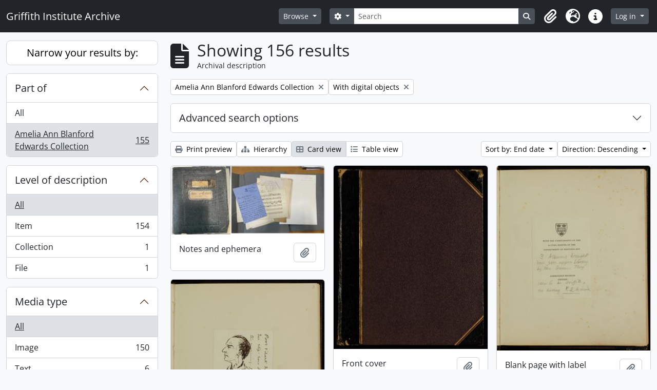

--- FILE ---
content_type: text/html; charset=utf-8
request_url: https://archive.griffith.ox.ac.uk/index.php/informationobject/browse?sf_culture=en&sort=endDate&view=card&sortDir=desc&collection=9808&topLod=0&onlyMedia=1
body_size: 12185
content:
<!DOCTYPE html>
<html lang="en"
      dir="ltr"
      media="screen">
  <head>
        <script nonce=aef3a12acf55e208ab136893267fd22a async src="https://www.googletagmanager.com/gtag/js?id="></script>
    <script nonce=aef3a12acf55e208ab136893267fd22a>
    window.dataLayer = window.dataLayer || [];
    function gtag(){dataLayer.push(arguments);}
    gtag('js', new Date());
        gtag('config', '');
    </script>
    <meta charset="utf-8">
    <meta name="viewport" content="width=device-width, initial-scale=1">
    <title>Information object browse - Griffith Institute Archive</title>
                      <link rel="shortcut icon" href="/favicon.ico">
    <script defer src="/dist/js/vendor.bundle.0f9010a8851c963bf1c1.js"></script><script defer src="/dist/js/arDominionB5Plugin.bundle.f35dfa6a8681aaac95aa.js"></script><link href="/dist/css/arDominionB5Plugin.bundle.a287608095b6ba1a60b5.css" rel="stylesheet">
      </head>
  <body class="d-flex flex-column min-vh-100 informationobject browse show-edit-tooltips">
        <div class="visually-hidden-focusable p-3 border-bottom">
  <a class="btn btn-sm btn-secondary" href="#main-column">
    Skip to main content  </a>
</div>




  <style nonce=aef3a12acf55e208ab136893267fd22a>
    #top-bar {
      background-color: #212529 !important;
    }
  </style>
<header id="top-bar" class="navbar navbar-expand-lg navbar-dark d-print-none" role="navigation" aria-label="Main navigation">
  <div class="container-fluid">
          <a class="navbar-brand d-flex flex-wrap flex-lg-nowrap align-items-center py-0 me-0" href="/index.php/" title="Home" rel="home">
                                                    <span class="text-wrap my-1 me-3">Griffith Institute Archive</span>
              </a>
        <button class="navbar-toggler atom-btn-secondary my-2 me-1 px-1" type="button" data-bs-toggle="collapse" data-bs-target="#navbar-content" aria-controls="navbar-content" aria-expanded="false">
      <i 
        class="fas fa-2x fa-fw fa-bars" 
        data-bs-toggle="tooltip"
        data-bs-placement="bottom"
        title="Toggle navigation"
        aria-hidden="true">
      </i>
      <span class="visually-hidden">Toggle navigation</span>
    </button>
    <div class="collapse navbar-collapse flex-wrap justify-content-end me-1" id="navbar-content">
      <div class="d-flex flex-wrap flex-lg-nowrap flex-grow-1">
        <div class="dropdown my-2 me-3">
  <button class="btn btn-sm atom-btn-secondary dropdown-toggle" type="button" id="browse-menu" data-bs-toggle="dropdown" aria-expanded="false">
    Browse  </button>
  <ul class="dropdown-menu mt-2" aria-labelledby="browse-menu">
    <li>
      <h6 class="dropdown-header">
        Browse      </h6>
    </li>
                  <li id="node_browseInformationObjects">
          <a class="dropdown-item" href="/index.php/informationobject/browse?sf_culture=en&amp;levels=223&amp;topLod=0&amp;limit=30&amp;sort=identifier" title="Collections">Collections</a>        </li>
                        <li id="node_browseActors">
          <a class="dropdown-item" href="/index.php/actor/browse" title="People and Organisations">People and Organisations</a>        </li>
                        <li id="node_browsePlaces">
          <a class="dropdown-item" href="/index.php/taxonomy/index/id/42" title="Places">Places</a>        </li>
                        <li id="node_browseSubjects">
          <a class="dropdown-item" href="/index.php/taxonomy/index/id/35" title="Subjects">Subjects</a>        </li>
                        <li id="node_browseDigitalObjects">
          <a class="dropdown-item" href="/index.php/informationobject/browse?view=card&amp;onlyMedia=1&amp;topLod=0" title="Digital objects">Digital objects</a>        </li>
            </ul>
</div>
        <form
  id="search-box"
  class="d-flex flex-grow-1 my-2"
  role="search"
  action="/index.php/informationobject/browse">
  <h2 class="visually-hidden">Search</h2>
  <input type="hidden" name="topLod" value="0">
  <input type="hidden" name="sort" value="relevance">
  <div class="input-group flex-nowrap">
    <button
      id="search-box-options"
      class="btn btn-sm atom-btn-secondary dropdown-toggle"
      type="button"
      data-bs-toggle="dropdown"
      data-bs-auto-close="outside"
      aria-expanded="false">
      <i class="fas fa-cog" aria-hidden="true"></i>
      <span class="visually-hidden">Search options</span>
    </button>
    <div class="dropdown-menu mt-2" aria-labelledby="search-box-options">
            <a class="dropdown-item" href="/index.php/informationobject/browse?showAdvanced=1&topLod=0">
        Advanced search      </a>
    </div>
    <input
      id="search-box-input"
      class="form-control form-control-sm dropdown-toggle"
      type="search"
      name="query"
      autocomplete="off"
      value=""
      placeholder="Search"
      data-url="/index.php/search/autocomplete"
      data-bs-toggle="dropdown"
      aria-label="Search"
      aria-expanded="false">
    <ul id="search-box-results" class="dropdown-menu mt-2" aria-labelledby="search-box-input"></ul>
    <button class="btn btn-sm atom-btn-secondary" type="submit">
      <i class="fas fa-search" aria-hidden="true"></i>
      <span class="visually-hidden">Search in browse page</span>
    </button>
  </div>
</form>
      </div>
      <div class="d-flex flex-nowrap flex-column flex-lg-row align-items-strech align-items-lg-center">
        <ul class="navbar-nav mx-lg-2">
                    <li class="nav-item dropdown d-flex flex-column">
  <a
    class="nav-link dropdown-toggle d-flex align-items-center p-0"
    href="#"
    id="clipboard-menu"
    role="button"
    data-bs-toggle="dropdown"
    aria-expanded="false"
    data-total-count-label="records added"
    data-alert-close="Close"
    data-load-alert-message="There was an error loading the clipboard content."
    data-export-alert-message="The clipboard is empty for this entity type."
    data-export-check-url="/index.php/clipboard/exportCheck"
    data-delete-alert-message="Note: clipboard items unclipped in this page will be removed from the clipboard when the page is refreshed. You can re-select them now, or reload the page to remove them completely. Using the sort or print preview buttons will also cause a page reload - so anything currently deselected will be lost!"
                data-show-accessions="0"
    >
    <i
      class="fas fa-2x fa-fw fa-paperclip px-0 px-lg-2 py-2"
      data-bs-toggle="tooltip"
      data-bs-placement="bottom"
      data-bs-custom-class="d-none d-lg-block"
      title="Clipboard"
      aria-hidden="true">
    </i>
    <span class="d-lg-none mx-1" aria-hidden="true">
      Clipboard    </span>
    <span class="visually-hidden">
      Clipboard    </span>
  </a>
  <ul class="dropdown-menu dropdown-menu-end mb-2" aria-labelledby="clipboard-menu">
    <li>
      <h6 class="dropdown-header">
        Clipboard      </h6>
    </li>
    <li class="text-muted text-nowrap px-3 pb-2">
      <span
        id="counts-block"
        data-information-object-label="Archival description count:&nbsp;"
        data-actor-object-label="Authority record count:&nbsp;"
        data-repository-object-label="Archival institution count:&nbsp;"
                >
      </span>
    </li>
                  <li id="node_clearClipboard">
          <a class="dropdown-item" href="/index.php/" title="Clear all selections">Clear all selections</a>        </li>
                        <li id="node_goToClipboard">
          <a class="dropdown-item" href="/index.php/clipboard/view" title="Go to clipboard">Go to clipboard</a>        </li>
                        <li id="node_loadClipboard">
          <a class="dropdown-item" href="/index.php/clipboard/load" title="Load clipboard">Load clipboard</a>        </li>
                        <li id="node_saveClipboard">
          <a class="dropdown-item" href="/index.php/clipboard/save" title="Save clipboard">Save clipboard</a>        </li>
            </ul>
</li>
                      <li class="nav-item dropdown d-flex flex-column">
  <a
    class="nav-link dropdown-toggle d-flex align-items-center p-0"
    href="#"
    id="language-menu"
    role="button"
    data-bs-toggle="dropdown"
    aria-expanded="false">
    <i
      class="fas fa-2x fa-fw fa-globe-europe px-0 px-lg-2 py-2"
      data-bs-toggle="tooltip"
      data-bs-placement="bottom"
      data-bs-custom-class="d-none d-lg-block"
      title="Language"
      aria-hidden="true">
    </i>
    <span class="d-lg-none mx-1" aria-hidden="true">
      Language    </span>
    <span class="visually-hidden">
      Language    </span>  
  </a>
  <ul class="dropdown-menu dropdown-menu-end mb-2" aria-labelledby="language-menu">
    <li>
      <h6 class="dropdown-header">
        Language      </h6>
    </li>
          <li>
        <a class="dropdown-item" href="/index.php/informationobject/browse?sf_culture=en&amp;sort=endDate&amp;view=card&amp;sortDir=desc&amp;collection=9808&amp;topLod=0&amp;onlyMedia=1" title="English">English</a>      </li>
          <li>
        <a class="dropdown-item" href="/index.php/informationobject/browse?sf_culture=fr&amp;sort=endDate&amp;view=card&amp;sortDir=desc&amp;collection=9808&amp;topLod=0&amp;onlyMedia=1" title="Français">Français</a>      </li>
          <li>
        <a class="dropdown-item" href="/index.php/informationobject/browse?sf_culture=es&amp;sort=endDate&amp;view=card&amp;sortDir=desc&amp;collection=9808&amp;topLod=0&amp;onlyMedia=1" title="Español">Español</a>      </li>
          <li>
        <a class="dropdown-item" href="/index.php/informationobject/browse?sf_culture=nl&amp;sort=endDate&amp;view=card&amp;sortDir=desc&amp;collection=9808&amp;topLod=0&amp;onlyMedia=1" title="Nederlands">Nederlands</a>      </li>
          <li>
        <a class="dropdown-item" href="/index.php/informationobject/browse?sf_culture=pt&amp;sort=endDate&amp;view=card&amp;sortDir=desc&amp;collection=9808&amp;topLod=0&amp;onlyMedia=1" title="Português">Português</a>      </li>
          <li>
        <a class="dropdown-item" href="/index.php/informationobject/browse?sf_culture=de&amp;sort=endDate&amp;view=card&amp;sortDir=desc&amp;collection=9808&amp;topLod=0&amp;onlyMedia=1" title="Deutsch">Deutsch</a>      </li>
          <li>
        <a class="dropdown-item" href="/index.php/informationobject/browse?sf_culture=cs&amp;sort=endDate&amp;view=card&amp;sortDir=desc&amp;collection=9808&amp;topLod=0&amp;onlyMedia=1" title="čeština">čeština</a>      </li>
          <li>
        <a class="dropdown-item" href="/index.php/informationobject/browse?sf_culture=ar&amp;sort=endDate&amp;view=card&amp;sortDir=desc&amp;collection=9808&amp;topLod=0&amp;onlyMedia=1" title="العربية">العربية</a>      </li>
          <li>
        <a class="dropdown-item" href="/index.php/informationobject/browse?sf_culture=it&amp;sort=endDate&amp;view=card&amp;sortDir=desc&amp;collection=9808&amp;topLod=0&amp;onlyMedia=1" title="Italiano">Italiano</a>      </li>
      </ul>
</li>
                    <li class="nav-item dropdown d-flex flex-column">
  <a
    class="nav-link dropdown-toggle d-flex align-items-center p-0"
    href="#"
    id="quick-links-menu"
    role="button"
    data-bs-toggle="dropdown"
    aria-expanded="false">
    <i
      class="fas fa-2x fa-fw fa-info-circle px-0 px-lg-2 py-2"
      data-bs-toggle="tooltip"
      data-bs-placement="bottom"
      data-bs-custom-class="d-none d-lg-block"
      title="Quick links"
      aria-hidden="true">
    </i>
    <span class="d-lg-none mx-1" aria-hidden="true">
      Quick links    </span> 
    <span class="visually-hidden">
      Quick links    </span>
  </a>
  <ul class="dropdown-menu dropdown-menu-end mb-2" aria-labelledby="quick-links-menu">
    <li>
      <h6 class="dropdown-header">
        Quick links      </h6>
    </li>
                  <li id="node_about">
          <a class="dropdown-item" href="/index.php/about" title="About">About</a>        </li>
                        <li id="node_home">
          <a class="dropdown-item" href="/index.php/" title="Home">Home</a>        </li>
                        <li id="node_help">
          <a class="dropdown-item" href="http://docs.accesstomemory.org/" title="Help">Help</a>        </li>
                                                      <li id="node_globalReplace">
          <a class="dropdown-item" href="/index.php/search/globalReplace" title="Global search/replace">Global search/replace</a>        </li>
                        <li id="node_privacy">
          <a class="dropdown-item" href="/index.php/privacy" title="Privacy Policy">Privacy Policy</a>        </li>
            </ul>
</li>
        </ul>
              <div class="dropdown my-2">
    <button class="btn btn-sm atom-btn-secondary dropdown-toggle" type="button" id="user-menu" data-bs-toggle="dropdown" data-bs-auto-close="outside" aria-expanded="false">
      Log in    </button>
    <div class="dropdown-menu dropdown-menu-lg-end mt-2" aria-labelledby="user-menu">
      <div>
        <h6 class="dropdown-header">
          Have an account?        </h6>
      </div>
      <form class="mx-3 my-2" action="/index.php/user/login" method="post">        <input type="hidden" name="_csrf_token" value="23f6e574068225de5f4b0829630a5fe8" id="csrf_token" /><input type="hidden" name="next" value="https://archive.griffith.ox.ac.uk/index.php/informationobject/browse?sf_culture=en&amp;sort=endDate&amp;view=card&amp;sortDir=desc&amp;collection=9808&amp;topLod=0&amp;onlyMedia=1" id="next" />        <div class="mb-3"><label class="form-label" for="email">Email<span aria-hidden="true" class="text-primary ms-1" title="This field is required."><strong>*</strong></span><span class="visually-hidden">This field is required.</span></label><input type="text" name="email" class="form-control-sm form-control" id="email" /></div>        <div class="mb-3"><label class="form-label" for="password">Password<span aria-hidden="true" class="text-primary ms-1" title="This field is required."><strong>*</strong></span><span class="visually-hidden">This field is required.</span></label><input type="password" name="password" class="form-control-sm form-control" autocomplete="off" id="password" /></div>        <button class="btn btn-sm atom-btn-secondary" type="submit">
          Log in        </button>
      </form>
    </div>
  </div>
      </div>
    </div>
  </div>
</header>

    
<div id="wrapper" class="container-xxl pt-3 flex-grow-1">
            <div class="row">
    <div id="sidebar" class="col-md-3">
      
    <h2 class="d-grid">
      <button
        class="btn btn-lg atom-btn-white collapsed text-wrap"
        type="button"
        data-bs-toggle="collapse"
        data-bs-target="#collapse-aggregations"
        aria-expanded="false"
        aria-controls="collapse-aggregations">
        Narrow your results by:      </button>
    </h2>

    <div class="collapse" id="collapse-aggregations">

      
        
      

<div class="accordion mb-3">
  <div class="accordion-item aggregation">
    <h2 class="accordion-header" id="heading-collection">
      <button
        class="accordion-button"
        type="button"
        data-bs-toggle="collapse"
        data-bs-target="#collapse-collection"
        aria-expanded="true"
        aria-controls="collapse-collection">
        Part of      </button>
    </h2>
    <div
      id="collapse-collection"
      class="accordion-collapse collapse show list-group list-group-flush"
      aria-labelledby="heading-collection">
      
              <a class="list-group-item list-group-item-action d-flex justify-content-between align-items-center" href="/index.php/informationobject/browse?sf_culture=en&amp;sort=endDate&amp;view=card&amp;sortDir=desc&amp;topLod=0&amp;onlyMedia=1" title="All">All</a>          
              
        <a class="list-group-item list-group-item-action d-flex justify-content-between align-items-center text-break active text-decoration-underline" href="/index.php/informationobject/browse?collection=9808&amp;sf_culture=en&amp;sort=endDate&amp;view=card&amp;sortDir=desc&amp;topLod=0&amp;onlyMedia=1" title="Amelia Ann Blanford Edwards Collection, 155 results155">Amelia Ann Blanford Edwards Collection<span class="visually-hidden">, 155 results</span><span aria-hidden="true" class="ms-3 text-nowrap">155</span></a>          </div>
  </div>
</div>

      
        
        
        
        
        
      

<div class="accordion mb-3">
  <div class="accordion-item aggregation">
    <h2 class="accordion-header" id="heading-levels">
      <button
        class="accordion-button collapsed"
        type="button"
        data-bs-toggle="collapse"
        data-bs-target="#collapse-levels"
        aria-expanded="false"
        aria-controls="collapse-levels">
        Level of description      </button>
    </h2>
    <div
      id="collapse-levels"
      class="accordion-collapse collapse list-group list-group-flush"
      aria-labelledby="heading-levels">
      
              <a class="list-group-item list-group-item-action d-flex justify-content-between align-items-center active text-decoration-underline" href="/index.php/informationobject/browse?sf_culture=en&amp;sort=endDate&amp;view=card&amp;sortDir=desc&amp;collection=9808&amp;topLod=0&amp;onlyMedia=1" title="All">All</a>          
              
        <a class="list-group-item list-group-item-action d-flex justify-content-between align-items-center text-break" href="/index.php/informationobject/browse?levels=227&amp;sf_culture=en&amp;sort=endDate&amp;view=card&amp;sortDir=desc&amp;collection=9808&amp;topLod=0&amp;onlyMedia=1" title="Item, 154 results154">Item<span class="visually-hidden">, 154 results</span><span aria-hidden="true" class="ms-3 text-nowrap">154</span></a>              
        <a class="list-group-item list-group-item-action d-flex justify-content-between align-items-center text-break" href="/index.php/informationobject/browse?levels=223&amp;sf_culture=en&amp;sort=endDate&amp;view=card&amp;sortDir=desc&amp;collection=9808&amp;topLod=0&amp;onlyMedia=1" title="Collection, 1 results1">Collection<span class="visually-hidden">, 1 results</span><span aria-hidden="true" class="ms-3 text-nowrap">1</span></a>              
        <a class="list-group-item list-group-item-action d-flex justify-content-between align-items-center text-break" href="/index.php/informationobject/browse?levels=226&amp;sf_culture=en&amp;sort=endDate&amp;view=card&amp;sortDir=desc&amp;collection=9808&amp;topLod=0&amp;onlyMedia=1" title="File, 1 results1">File<span class="visually-hidden">, 1 results</span><span aria-hidden="true" class="ms-3 text-nowrap">1</span></a>          </div>
  </div>
</div>

      

<div class="accordion mb-3">
  <div class="accordion-item aggregation">
    <h2 class="accordion-header" id="heading-mediatypes">
      <button
        class="accordion-button collapsed"
        type="button"
        data-bs-toggle="collapse"
        data-bs-target="#collapse-mediatypes"
        aria-expanded="false"
        aria-controls="collapse-mediatypes">
        Media type      </button>
    </h2>
    <div
      id="collapse-mediatypes"
      class="accordion-collapse collapse list-group list-group-flush"
      aria-labelledby="heading-mediatypes">
      
              <a class="list-group-item list-group-item-action d-flex justify-content-between align-items-center active text-decoration-underline" href="/index.php/informationobject/browse?sf_culture=en&amp;sort=endDate&amp;view=card&amp;sortDir=desc&amp;collection=9808&amp;topLod=0&amp;onlyMedia=1" title="All">All</a>          
              
        <a class="list-group-item list-group-item-action d-flex justify-content-between align-items-center text-break" href="/index.php/informationobject/browse?mediatypes=136&amp;sf_culture=en&amp;sort=endDate&amp;view=card&amp;sortDir=desc&amp;collection=9808&amp;topLod=0&amp;onlyMedia=1" title="Image, 150 results150">Image<span class="visually-hidden">, 150 results</span><span aria-hidden="true" class="ms-3 text-nowrap">150</span></a>              
        <a class="list-group-item list-group-item-action d-flex justify-content-between align-items-center text-break" href="/index.php/informationobject/browse?mediatypes=137&amp;sf_culture=en&amp;sort=endDate&amp;view=card&amp;sortDir=desc&amp;collection=9808&amp;topLod=0&amp;onlyMedia=1" title="Text, 6 results6">Text<span class="visually-hidden">, 6 results</span><span aria-hidden="true" class="ms-3 text-nowrap">6</span></a>          </div>
  </div>
</div>

    </div>

      </div>
    <div id="main-column" role="main" class="col-md-9">
        
  <div class="multiline-header d-flex align-items-center mb-3">
    <i class="fas fa-3x fa-file-alt me-3" aria-hidden="true"></i>
    <div class="d-flex flex-column">
      <h1 class="mb-0" aria-describedby="heading-label">
                  Showing 156 results              </h1>
      <span class="small" id="heading-label">
        Archival description      </span>
    </div>
  </div>
        <div class="d-flex flex-wrap gap-2">
    
        <a 
  href="/index.php/informationobject/browse?sf_culture=en&sort=endDate&view=card&sortDir=desc&topLod=0&onlyMedia=1"
  class="btn btn-sm atom-btn-white align-self-start mw-100 filter-tag d-flex">
  <span class="visually-hidden">
    Remove filter:  </span>
  <span class="text-truncate d-inline-block">
    Amelia Ann Blanford Edwards Collection  </span>
  <i aria-hidden="true" class="fas fa-times ms-2 align-self-center"></i>
</a>
                  <a 
  href="/index.php/informationobject/browse?sf_culture=en&sort=endDate&view=card&sortDir=desc&collection=9808&topLod=0"
  class="btn btn-sm atom-btn-white align-self-start mw-100 filter-tag d-flex">
  <span class="visually-hidden">
    Remove filter:  </span>
  <span class="text-truncate d-inline-block">
    With digital objects  </span>
  <i aria-hidden="true" class="fas fa-times ms-2 align-self-center"></i>
</a>
          </div>

      
  <div class="accordion mb-3 adv-search" role="search">
  <div class="accordion-item">
    <h2 class="accordion-header" id="heading-adv-search">
      <button class="accordion-button collapsed" type="button" data-bs-toggle="collapse" data-bs-target="#collapse-adv-search" aria-expanded="false" aria-controls="collapse-adv-search" data-cy="advanced-search-toggle">
        Advanced search options      </button>
    </h2>
    <div id="collapse-adv-search" class="accordion-collapse collapse" aria-labelledby="heading-adv-search">
      <div class="accordion-body">
        <form name="advanced-search-form" method="get" action="/index.php/informationobject/browse">
                      <input type="hidden" name="sort" value="endDate"/>
                      <input type="hidden" name="view" value="card"/>
          
          <h5>Find results with:</h5>

          <div class="criteria mb-4">

            
              
            
            
            <div class="criterion row align-items-center">

              <div class="col-xl-auto mb-3 adv-search-boolean">
                <select class="form-select" name="so0">
                  <option value="and">and</option>
                  <option value="or">or</option>
                  <option value="not">not</option>
                </select>
              </div>

              <div class="col-xl-auto flex-grow-1 mb-3">
                <input class="form-control" type="text" aria-label="Search" placeholder="Search" name="sq0">
              </div>

              <div class="col-xl-auto mb-3 text-center">
                <span class="form-text">in</span>
              </div>

              <div class="col-xl-auto mb-3">
                <select class="form-select" name="sf0">
                                      <option value="">
                      Any field                    </option>
                                      <option value="title">
                      Title                    </option>
                                      <option value="archivalHistory">
                      Archival history                    </option>
                                      <option value="scopeAndContent">
                      Scope and content                    </option>
                                      <option value="extentAndMedium">
                      Extent and medium                    </option>
                                      <option value="subject">
                      Subject access points                    </option>
                                      <option value="name">
                      Name access points                    </option>
                                      <option value="place">
                      Place access points                    </option>
                                      <option value="genre">
                      Genre access points                    </option>
                                      <option value="identifier">
                      Identifier                    </option>
                                      <option value="referenceCode">
                      Reference code                    </option>
                                      <option value="digitalObjectTranscript">
                      Digital object text                    </option>
                                      <option value="creator">
                      Creator                    </option>
                                      <option value="findingAidTranscript">
                      Finding aid text                    </option>
                                      <option value="allExceptFindingAidTranscript">
                      Any field except finding aid text                    </option>
                                  </select>
              </div>

              <div class="col-xl-auto mb-3">
                <a href="#" class="d-none d-xl-block delete-criterion" aria-label="Delete criterion">
                  <i aria-hidden="true" class="fas fa-times text-muted"></i>
                </a>
                <a href="#" class="d-xl-none delete-criterion btn btn-outline-danger w-100 mb-3">
                  Delete criterion                </a>
              </div>

            </div>

            <div class="add-new-criteria mb-3">
              <a id="add-criterion-dropdown-menu" class="btn atom-btn-white dropdown-toggle" href="#" role="button" data-bs-toggle="dropdown" aria-expanded="false">Add new criteria</a>
              <ul class="dropdown-menu mt-2" aria-labelledby="add-criterion-dropdown-menu">
                <li><a class="dropdown-item" href="#" id="add-criterion-and">And</a></li>
                <li><a class="dropdown-item" href="#" id="add-criterion-or">Or</a></li>
                <li><a class="dropdown-item" href="#" id="add-criterion-not">Not</a></li>
              </ul>
            </div>

          </div>

          <h5>Limit results to:</h5>

          <div class="criteria mb-4">

            
            <div class="mb-3"><label class="form-label" for="collection">Top-level description</label><select name="collection" class="form-autocomplete form-control" id="collection">
<option value="/index.php/amelia-a-b-edwards-collection">Amelia Ann Blanford Edwards Collection</option>
</select><input class="list" type="hidden" value="/index.php/informationobject/autocomplete?parent=1&filterDrafts=1"></div>
          </div>

          <h5>Filter results by:</h5>

          <div class="criteria mb-4">

            <div class="row">

              
              <div class="col-md-4">
                <div class="mb-3"><label class="form-label" for="levels">Level of description</label><select name="levels" class="form-select" id="levels">
<option value="" selected="selected"></option>
<option value="223">Collection</option>
<option value="226">File</option>
<option value="139520">File</option>
<option value="221">Fonds</option>
<option value="227">Item</option>
<option value="138539">item</option>
<option value="138734">item</option>
<option value="139204">item</option>
<option value="139504">Item</option>
<option value="16703">Object</option>
<option value="285">Part</option>
<option value="224">Series</option>
<option value="139594">Series</option>
<option value="222">Subfonds</option>
<option value="225">Subseries</option>
</select></div>              </div>
              

              <div class="col-md-4">
                <div class="mb-3"><label class="form-label" for="onlyMedia">Digital object available</label><select name="onlyMedia" class="form-select" id="onlyMedia">
<option value=""></option>
<option value="1" selected="selected">Yes</option>
<option value="0">No</option>
</select></div>              </div>

                              <div class="col-md-4">
                  <div class="mb-3"><label class="form-label" for="findingAidStatus">Finding aid</label><select name="findingAidStatus" class="form-select" id="findingAidStatus">
<option value="" selected="selected"></option>
<option value="yes">Yes</option>
<option value="no">No</option>
<option value="generated">Generated</option>
<option value="uploaded">Uploaded</option>
</select></div>                </div>
              
            </div>

            <div class="row">

                              <div class="col-md-6">
                  <div class="mb-3"><label class="form-label" for="copyrightStatus">Copyright status</label><select name="copyrightStatus" class="form-select" id="copyrightStatus">
<option value="" selected="selected"></option>
<option value="337">Public domain</option>
<option value="336">Under copyright</option>
<option value="338">Unknown</option>
</select></div>                </div>
              
                              <div class="col-md-6">
                  <div class="mb-3"><label class="form-label" for="materialType">General material designation</label><select name="materialType" class="form-select" id="materialType">
<option value="" selected="selected"></option>
<option value="261">Architectural drawing</option>
<option value="262">Cartographic material</option>
<option value="263">Graphic material</option>
<option value="264">Moving images</option>
<option value="265">Multiple media</option>
<option value="266">Object</option>
<option value="267">Philatelic record</option>
<option value="268">Sound recording</option>
<option value="269">Technical drawing</option>
<option value="270">Textual record</option>
</select></div>                </div>
              
              <fieldset class="col-12">
                <legend class="visually-hidden">Top-level description filter</legend>
                <div class="d-grid d-sm-block">
                  <div class="form-check d-inline-block me-2">
                    <input class="form-check-input" type="radio" name="topLod" id="adv-search-top-lod-1" value="1" >
                    <label class="form-check-label" for="adv-search-top-lod-1">Top-level descriptions</label>
                  </div>
                  <div class="form-check d-inline-block">
                    <input class="form-check-input" type="radio" name="topLod" id="adv-search-top-lod-0" value="0" checked>
                    <label class="form-check-label" for="adv-search-top-lod-0">All descriptions</label>
                  </div>
                </div>
              </fieldset>

            </div>

          </div>

          <h5>Filter by date range:</h5>

          <div class="criteria row mb-2">

            <div class="col-md-4 start-date">
              <div class="mb-3"><label class="form-label" for="startDate">Start</label><input placeholder="YYYY-MM-DD" max="9999-12-31" type="date" name="startDate" class="form-control" id="startDate" /></div>            </div>

            <div class="col-md-4 end-date">
              <div class="mb-3"><label class="form-label" for="endDate">End</label><input placeholder="YYYY-MM-DD" max="9999-12-31" type="date" name="endDate" class="form-control" id="endDate" /></div>            </div>

            <fieldset class="col-md-4 date-type">
              <legend class="fs-6">
                <span>Results</span>
                <button
                  type="button"
                  class="btn btn-link mb-1"
                  data-bs-toggle="tooltip"
                  data-bs-placement="auto"
                  title='Use these options to specify how the date range returns results. "Exact" means that the start and end dates of descriptions returned must fall entirely within the date range entered. "Overlapping" means that any description whose start or end dates touch or overlap the target date range will be returned.'>
                  <i aria-hidden="true" class="fas fa-question-circle text-muted"></i>
                </button>
              </legend>
              <div class="d-grid d-sm-block">
                <div class="form-check d-inline-block me-2">
                  <input class="form-check-input" type="radio" name="rangeType" id="adv-search-date-range-inclusive" value="inclusive" checked>
                  <label class="form-check-label" for="adv-search-date-range-inclusive">Overlapping</label>
                </div>
                <div class="form-check d-inline-block">
                  <input class="form-check-input" type="radio" name="rangeType" id="adv-search-date-range-exact" value="exact" >
                  <label class="form-check-label" for="adv-search-date-range-exact">Exact</label>
                </div>
              </div>
            </fieldset>

          </div>

          <ul class="actions mb-1 nav gap-2 justify-content-center">
            <li><input type="button" class="btn atom-btn-outline-light reset" value="Reset"></li>
            <li><input type="submit" class="btn atom-btn-outline-light" value="Search"></li>
          </ul>

        </form>
      </div>
    </div>
  </div>
</div>

  
    <div class="d-flex flex-wrap gap-2 mb-3">
      <a
  class="btn btn-sm atom-btn-white"
  href="/index.php/informationobject/browse?sf_culture=en&sort=endDate&view=card&sortDir=desc&collection=9808&topLod=0&onlyMedia=1&media=print">
  <i class="fas fa-print me-1" aria-hidden="true"></i>
  Print preview</a>

              <a
          class="btn btn-sm atom-btn-white"
          href="/index.php/browse/hierarchy">
          <i class="fas fa-sitemap me-1" aria-hidden="true"></i>
          Hierarchy        </a>
      
      
      <div class="btn-group btn-group-sm" role="group" aria-label="View options">
  <a
    class="btn atom-btn-white text-wrap active"
    aria-current="page"    href="/index.php/informationobject/browse?view=card&sf_culture=en&sort=endDate&sortDir=desc&collection=9808&topLod=0&onlyMedia=1">
    <i class="fas fa-th-large me-1" aria-hidden="true"></i>
    Card view  </a>
  <a
    class="btn atom-btn-white text-wrap"
        href="/index.php/informationobject/browse?view=table&sf_culture=en&sort=endDate&sortDir=desc&collection=9808&topLod=0&onlyMedia=1">
    <i class="fas fa-list me-1" aria-hidden="true"></i>
    Table view  </a>
</div>

      <div class="d-flex flex-wrap gap-2 ms-auto">
        
<div class="dropdown d-inline-block">
  <button class="btn btn-sm atom-btn-white dropdown-toggle text-wrap" type="button" id="sort-button" data-bs-toggle="dropdown" aria-expanded="false">
    Sort by: End date  </button>
  <ul class="dropdown-menu dropdown-menu-end mt-2" aria-labelledby="sort-button">
          <li>
        <a
          href="/index.php/informationobject/browse?sort=lastUpdated&sf_culture=en&view=card&sortDir=desc&collection=9808&topLod=0&onlyMedia=1"
          class="dropdown-item">
          Date modified        </a>
      </li>
          <li>
        <a
          href="/index.php/informationobject/browse?sort=alphabetic&sf_culture=en&view=card&sortDir=desc&collection=9808&topLod=0&onlyMedia=1"
          class="dropdown-item">
          Title        </a>
      </li>
          <li>
        <a
          href="/index.php/informationobject/browse?sort=relevance&sf_culture=en&view=card&sortDir=desc&collection=9808&topLod=0&onlyMedia=1"
          class="dropdown-item">
          Relevance        </a>
      </li>
          <li>
        <a
          href="/index.php/informationobject/browse?sort=identifier&sf_culture=en&view=card&sortDir=desc&collection=9808&topLod=0&onlyMedia=1"
          class="dropdown-item">
          Identifier        </a>
      </li>
          <li>
        <a
          href="/index.php/informationobject/browse?sort=referenceCode&sf_culture=en&view=card&sortDir=desc&collection=9808&topLod=0&onlyMedia=1"
          class="dropdown-item">
          Reference code        </a>
      </li>
          <li>
        <a
          href="/index.php/informationobject/browse?sort=startDate&sf_culture=en&view=card&sortDir=desc&collection=9808&topLod=0&onlyMedia=1"
          class="dropdown-item">
          Start date        </a>
      </li>
          <li>
        <a
          href="/index.php/informationobject/browse?sort=endDate&sf_culture=en&view=card&sortDir=desc&collection=9808&topLod=0&onlyMedia=1"
          class="dropdown-item active">
          End date        </a>
      </li>
      </ul>
</div>


<div class="dropdown d-inline-block">
  <button class="btn btn-sm atom-btn-white dropdown-toggle text-wrap" type="button" id="sortDir-button" data-bs-toggle="dropdown" aria-expanded="false">
    Direction: Descending  </button>
  <ul class="dropdown-menu dropdown-menu-end mt-2" aria-labelledby="sortDir-button">
          <li>
        <a
          href="/index.php/informationobject/browse?sortDir=asc&sf_culture=en&sort=endDate&view=card&collection=9808&topLod=0&onlyMedia=1"
          class="dropdown-item">
          Ascending        </a>
      </li>
          <li>
        <a
          href="/index.php/informationobject/browse?sortDir=desc&sf_culture=en&sort=endDate&view=card&collection=9808&topLod=0&onlyMedia=1"
          class="dropdown-item active">
          Descending        </a>
      </li>
      </ul>
</div>
      </div>
    </div>

          
      <div class="row g-3 mb-3 masonry">

    
  <div class="col-sm-6 col-lg-4 masonry-item">
    <div class="card">
                      <a href="/index.php/edwards-1">
          <img alt="Notes and ephemera" class="card-img-top" src="/uploads/r/null/e/e/c/eec1f009494c515985636e3601a717a538eb9957c5a6b0a357efba06a3e77b46/Edwards_i_new_142.jpg" />        </a>
      
      <div class="card-body">
        <div class="card-text d-flex align-items-start gap-2">
          <span>Notes and ephemera</span>
          <button
  class="btn atom-btn-white ms-auto active-primary clipboard d-print-none"
  data-clipboard-slug="edwards-1"
  data-clipboard-type="informationObject"
  data-tooltip="true"  data-title="Add to clipboard"
  data-alt-title="Remove from clipboard">
  <i class="fas fa-lg fa-paperclip" aria-hidden="true"></i>
  <span class="visually-hidden">
    Add to clipboard  </span>
</button>
        </div>
      </div>
    </div>
  </div>
    
  <div class="col-sm-6 col-lg-4 masonry-item">
    <div class="card">
                      <a href="/index.php/edwards-2-3-front-cover">
          <img alt="Front cover" class="card-img-top" src="/uploads/r/null/3/4/8/3487107931c42a98e29d2577de41d5c204f4ab8319ff24cf0d26548d2582ec1b/Edwards_ii_3_front_cover_300ppi_142.jpg" />        </a>
      
      <div class="card-body">
        <div class="card-text d-flex align-items-start gap-2">
          <span>Front cover</span>
          <button
  class="btn atom-btn-white ms-auto active-primary clipboard d-print-none"
  data-clipboard-slug="edwards-2-3-front-cover"
  data-clipboard-type="informationObject"
  data-tooltip="true"  data-title="Add to clipboard"
  data-alt-title="Remove from clipboard">
  <i class="fas fa-lg fa-paperclip" aria-hidden="true"></i>
  <span class="visually-hidden">
    Add to clipboard  </span>
</button>
        </div>
      </div>
    </div>
  </div>
    
  <div class="col-sm-6 col-lg-4 masonry-item">
    <div class="card">
                      <a href="/index.php/edwards-2-3-1">
          <img alt="Blank page with label" class="card-img-top" src="/uploads/r/null/a/e/b/aeb391e107b5390acf16a6787d94fce22a9d7ff2b6d7d1cc7fbbfc8e306e7fcf/Edwards_ii_3_01_300ppi_142.jpg" />        </a>
      
      <div class="card-body">
        <div class="card-text d-flex align-items-start gap-2">
          <span>Blank page with label</span>
          <button
  class="btn atom-btn-white ms-auto active-primary clipboard d-print-none"
  data-clipboard-slug="edwards-2-3-1"
  data-clipboard-type="informationObject"
  data-tooltip="true"  data-title="Add to clipboard"
  data-alt-title="Remove from clipboard">
  <i class="fas fa-lg fa-paperclip" aria-hidden="true"></i>
  <span class="visually-hidden">
    Add to clipboard  </span>
</button>
        </div>
      </div>
    </div>
  </div>
    
  <div class="col-sm-6 col-lg-4 masonry-item">
    <div class="card">
                      <a href="/index.php/edwards-2-3-3">
          <img alt="Unidentified head" class="card-img-top" src="/uploads/r/null/4/8/d/48dc1890b5bc2d11ddd3b3246c05a6a5cca924010b879da1d856c42ef664d4d0/Edwards_ii_3_03_300ppi_142.jpg" />        </a>
      
      <div class="card-body">
        <div class="card-text d-flex align-items-start gap-2">
          <span>Unidentified head</span>
          <button
  class="btn atom-btn-white ms-auto active-primary clipboard d-print-none"
  data-clipboard-slug="edwards-2-3-3"
  data-clipboard-type="informationObject"
  data-tooltip="true"  data-title="Add to clipboard"
  data-alt-title="Remove from clipboard">
  <i class="fas fa-lg fa-paperclip" aria-hidden="true"></i>
  <span class="visually-hidden">
    Add to clipboard  </span>
</button>
        </div>
      </div>
    </div>
  </div>
    
  <div class="col-sm-6 col-lg-4 masonry-item">
    <div class="card">
                      <a href="/index.php/edwards-2-3-15">
          <img alt="Sitting scribe" class="card-img-top" src="/uploads/r/null/b/9/1/b918a1774c6670a6bd013568bf76db702d46ccad7e28baa1ae98ae3fb6123ad2/Edwards_ii_3_15_300ppi_142.jpg" />        </a>
      
      <div class="card-body">
        <div class="card-text d-flex align-items-start gap-2">
          <span>Sitting scribe</span>
          <button
  class="btn atom-btn-white ms-auto active-primary clipboard d-print-none"
  data-clipboard-slug="edwards-2-3-15"
  data-clipboard-type="informationObject"
  data-tooltip="true"  data-title="Add to clipboard"
  data-alt-title="Remove from clipboard">
  <i class="fas fa-lg fa-paperclip" aria-hidden="true"></i>
  <span class="visually-hidden">
    Add to clipboard  </span>
</button>
        </div>
      </div>
    </div>
  </div>
    
  <div class="col-sm-6 col-lg-4 masonry-item">
    <div class="card">
                      <a href="/index.php/edwards-2-3-33">
          <img alt="Dying Aegena warrior; 'owl vase' from Troy; Greek head" class="card-img-top" src="/uploads/r/null/6/d/a/6dab0a3719fdddc52f9d4ac788b00aaee631e7d694b58ce2eaffa1b866a2b75f/Edwards_ii_3_33_300ppi_142.jpg" />        </a>
      
      <div class="card-body">
        <div class="card-text d-flex align-items-start gap-2">
          <span>Dying Aegena warrior; 'owl vase' from Troy; Greek head</span>
          <button
  class="btn atom-btn-white ms-auto active-primary clipboard d-print-none"
  data-clipboard-slug="edwards-2-3-33"
  data-clipboard-type="informationObject"
  data-tooltip="true"  data-title="Add to clipboard"
  data-alt-title="Remove from clipboard">
  <i class="fas fa-lg fa-paperclip" aria-hidden="true"></i>
  <span class="visually-hidden">
    Add to clipboard  </span>
</button>
        </div>
      </div>
    </div>
  </div>
    
  <div class="col-sm-6 col-lg-4 masonry-item">
    <div class="card">
                      <a href="/index.php/edwards-2-3-39">
          <img alt="Marabout tombs next to the Nile" class="card-img-top" src="/uploads/r/null/5/1/5/515ec7a5544f2a1ee132181ba1d122e719d6c85e02c55677acd59c4bfab0ea2c/Edwards_ii_3_39_300ppi_142.jpg" />        </a>
      
      <div class="card-body">
        <div class="card-text d-flex align-items-start gap-2">
          <span>Marabout tombs next to the Nile</span>
          <button
  class="btn atom-btn-white ms-auto active-primary clipboard d-print-none"
  data-clipboard-slug="edwards-2-3-39"
  data-clipboard-type="informationObject"
  data-tooltip="true"  data-title="Add to clipboard"
  data-alt-title="Remove from clipboard">
  <i class="fas fa-lg fa-paperclip" aria-hidden="true"></i>
  <span class="visually-hidden">
    Add to clipboard  </span>
</button>
        </div>
      </div>
    </div>
  </div>
    
  <div class="col-sm-6 col-lg-4 masonry-item">
    <div class="card">
                      <a href="/index.php/edwards-2-3-42">
          <img alt="The Poet who dedicated his verses to me" class="card-img-top" src="/uploads/r/null/a/e/0/ae0f3a67e519c2604aee751d12184d7b7fa8831c87d3903d842b85d2cc7aca83/Edwards_ii_3_42_300ppi_142.jpg" />        </a>
      
      <div class="card-body">
        <div class="card-text d-flex align-items-start gap-2">
          <span>The Poet who dedicated his verses to me</span>
          <button
  class="btn atom-btn-white ms-auto active-primary clipboard d-print-none"
  data-clipboard-slug="edwards-2-3-42"
  data-clipboard-type="informationObject"
  data-tooltip="true"  data-title="Add to clipboard"
  data-alt-title="Remove from clipboard">
  <i class="fas fa-lg fa-paperclip" aria-hidden="true"></i>
  <span class="visually-hidden">
    Add to clipboard  </span>
</button>
        </div>
      </div>
    </div>
  </div>
    
  <div class="col-sm-6 col-lg-4 masonry-item">
    <div class="card">
                      <a href="/index.php/edwards-2-3-11">
          <img alt="Mr Smith ascending the Kobel-alp" class="card-img-top" src="/uploads/r/null/6/8/8/6882218ca2cdc1a5abe79c8aa17a84b9854599dc83496c55e6282402ecab8416/Edwards_ii_3_11_300ppi_142.jpg" />        </a>
      
      <div class="card-body">
        <div class="card-text d-flex align-items-start gap-2">
          <span>Mr Smith ascending the Kobel-alp</span>
          <button
  class="btn atom-btn-white ms-auto active-primary clipboard d-print-none"
  data-clipboard-slug="edwards-2-3-11"
  data-clipboard-type="informationObject"
  data-tooltip="true"  data-title="Add to clipboard"
  data-alt-title="Remove from clipboard">
  <i class="fas fa-lg fa-paperclip" aria-hidden="true"></i>
  <span class="visually-hidden">
    Add to clipboard  </span>
</button>
        </div>
      </div>
    </div>
  </div>
    
  <div class="col-sm-6 col-lg-4 masonry-item">
    <div class="card">
                      <a href="/index.php/edwards-2-3-14">
          <img alt="Poem 'To his mummy (who is older than he)'" class="card-img-top" src="/uploads/r/null/d/e/f/def3e9d69dbb42aee838c6c59a17b0456b12d34bbf3a7e446bdacb6dc336c771/Edwards_MSS_2_142.jpg" />        </a>
      
      <div class="card-body">
        <div class="card-text d-flex align-items-start gap-2">
          <span>Poem 'To his mummy (who is older than he)'</span>
          <button
  class="btn atom-btn-white ms-auto active-primary clipboard d-print-none"
  data-clipboard-slug="edwards-2-3-14"
  data-clipboard-type="informationObject"
  data-tooltip="true"  data-title="Add to clipboard"
  data-alt-title="Remove from clipboard">
  <i class="fas fa-lg fa-paperclip" aria-hidden="true"></i>
  <span class="visually-hidden">
    Add to clipboard  </span>
</button>
        </div>
      </div>
    </div>
  </div>
    
  <div class="col-sm-6 col-lg-4 masonry-item">
    <div class="card">
                      <a href="/index.php/edwards-2-3-18">
          <img alt="My last love" class="card-img-top" src="/uploads/r/null/5/7/3/5738b57c930b6dd584b53008b7bf5ea7d77ce26223dcf67e5083da1a1874fe5e/Edwards_ii_3_18_300ppi_142.jpg" />        </a>
      
      <div class="card-body">
        <div class="card-text d-flex align-items-start gap-2">
          <span>My last love</span>
          <button
  class="btn atom-btn-white ms-auto active-primary clipboard d-print-none"
  data-clipboard-slug="edwards-2-3-18"
  data-clipboard-type="informationObject"
  data-tooltip="true"  data-title="Add to clipboard"
  data-alt-title="Remove from clipboard">
  <i class="fas fa-lg fa-paperclip" aria-hidden="true"></i>
  <span class="visually-hidden">
    Add to clipboard  </span>
</button>
        </div>
      </div>
    </div>
  </div>
    
  <div class="col-sm-6 col-lg-4 masonry-item">
    <div class="card">
                      <a href="/index.php/edwards-2-3-40">
          <img alt="Castle Dinas Bran, North Wales" class="card-img-top" src="/uploads/r/null/b/5/e/b5e200015f1ac31072ccda5d01bdc87b8805cd9a051c67289a1fbe0541c3ad59/Edwards_ii_3_40_300ppi_142.jpg" />        </a>
      
      <div class="card-body">
        <div class="card-text d-flex align-items-start gap-2">
          <span>Castle Dinas Bran, North Wales</span>
          <button
  class="btn atom-btn-white ms-auto active-primary clipboard d-print-none"
  data-clipboard-slug="edwards-2-3-40"
  data-clipboard-type="informationObject"
  data-tooltip="true"  data-title="Add to clipboard"
  data-alt-title="Remove from clipboard">
  <i class="fas fa-lg fa-paperclip" aria-hidden="true"></i>
  <span class="visually-hidden">
    Add to clipboard  </span>
</button>
        </div>
      </div>
    </div>
  </div>
    
  <div class="col-sm-6 col-lg-4 masonry-item">
    <div class="card">
                      <a href="/index.php/amelia-a-b-edwards-collection">
          <img alt="Amelia Ann Blanford Edwards Collection" class="card-img-top" src="/uploads/r/null/e/a/e/eae4aa7a155a25d0bbe8199b2c3b2a10226b6dfb72469ded07faa0fdd83b7121/Edwards_GI_101_108_142.jpg" />        </a>
      
      <div class="card-body">
        <div class="card-text d-flex align-items-start gap-2">
          <span>Amelia Ann Blanford Edwards Collection</span>
          <button
  class="btn atom-btn-white ms-auto active-primary clipboard d-print-none"
  data-clipboard-slug="amelia-a-b-edwards-collection"
  data-clipboard-type="informationObject"
  data-tooltip="true"  data-title="Add to clipboard"
  data-alt-title="Remove from clipboard">
  <i class="fas fa-lg fa-paperclip" aria-hidden="true"></i>
  <span class="visually-hidden">
    Add to clipboard  </span>
</button>
        </div>
      </div>
    </div>
  </div>
    
  <div class="col-sm-6 col-lg-4 masonry-item">
    <div class="card">
                      <a href="/index.php/edwards-2-3-front-end-paper">
          <img alt="Front endpaper" class="card-img-top" src="/uploads/r/null/8/8/b/88b8b1fdbd470a3548f7975fe0f92c9c7c6f0940ca2d102bcbfae7641392ea48/Edwards_ii_3_front_end_paper_300ppi_142.jpg" />        </a>
      
      <div class="card-body">
        <div class="card-text d-flex align-items-start gap-2">
          <span>Front endpaper</span>
          <button
  class="btn atom-btn-white ms-auto active-primary clipboard d-print-none"
  data-clipboard-slug="edwards-2-3-front-end-paper"
  data-clipboard-type="informationObject"
  data-tooltip="true"  data-title="Add to clipboard"
  data-alt-title="Remove from clipboard">
  <i class="fas fa-lg fa-paperclip" aria-hidden="true"></i>
  <span class="visually-hidden">
    Add to clipboard  </span>
</button>
        </div>
      </div>
    </div>
  </div>
    
  <div class="col-sm-6 col-lg-4 masonry-item">
    <div class="card">
                      <a href="/index.php/edwards-2-3-4">
          <img alt="Camel and male figure" class="card-img-top" src="/uploads/r/null/6/e/b/6eb3afd5a5ffab1210b101727e459640b219e467a464858943d6203370936c8b/Edwards_ii_3_04_300ppi_142.jpg" />        </a>
      
      <div class="card-body">
        <div class="card-text d-flex align-items-start gap-2">
          <span>Camel and male figure</span>
          <button
  class="btn atom-btn-white ms-auto active-primary clipboard d-print-none"
  data-clipboard-slug="edwards-2-3-4"
  data-clipboard-type="informationObject"
  data-tooltip="true"  data-title="Add to clipboard"
  data-alt-title="Remove from clipboard">
  <i class="fas fa-lg fa-paperclip" aria-hidden="true"></i>
  <span class="visually-hidden">
    Add to clipboard  </span>
</button>
        </div>
      </div>
    </div>
  </div>
    
  <div class="col-sm-6 col-lg-4 masonry-item">
    <div class="card">
                      <a href="/index.php/edwards-2-3-16">
          <img alt="Portrait of man" class="card-img-top" src="/uploads/r/null/a/3/7/a37dbee25544234dd1afd66e3d2a1d02d39a4b7202f9d322263e905da99a5ab0/Edwards_ii_3_16_300ppi_142.jpg" />        </a>
      
      <div class="card-body">
        <div class="card-text d-flex align-items-start gap-2">
          <span>Portrait of man</span>
          <button
  class="btn atom-btn-white ms-auto active-primary clipboard d-print-none"
  data-clipboard-slug="edwards-2-3-16"
  data-clipboard-type="informationObject"
  data-tooltip="true"  data-title="Add to clipboard"
  data-alt-title="Remove from clipboard">
  <i class="fas fa-lg fa-paperclip" aria-hidden="true"></i>
  <span class="visually-hidden">
    Add to clipboard  </span>
</button>
        </div>
      </div>
    </div>
  </div>
    
  <div class="col-sm-6 col-lg-4 masonry-item">
    <div class="card">
                      <a href="/index.php/edwards-2-3-19">
          <img alt="The only Man I ever really loved." class="card-img-top" src="/uploads/r/null/1/b/4/1b4cd3d2d7eab1ffacd0da53b83609543d75c545c6d474f5e33f7ea88deb6216/Edwards_ii_3_19_300ppi_142.jpg" />        </a>
      
      <div class="card-body">
        <div class="card-text d-flex align-items-start gap-2">
          <span>The only Man I ever really loved.</span>
          <button
  class="btn atom-btn-white ms-auto active-primary clipboard d-print-none"
  data-clipboard-slug="edwards-2-3-19"
  data-clipboard-type="informationObject"
  data-tooltip="true"  data-title="Add to clipboard"
  data-alt-title="Remove from clipboard">
  <i class="fas fa-lg fa-paperclip" aria-hidden="true"></i>
  <span class="visually-hidden">
    Add to clipboard  </span>
</button>
        </div>
      </div>
    </div>
  </div>
    
  <div class="col-sm-6 col-lg-4 masonry-item">
    <div class="card">
                      <a href="/index.php/edwards-2-3-20">
          <img alt="Drawing of woman" class="card-img-top" src="/uploads/r/null/d/6/7/d67526b63babad5fe361f2ffbc37257139b4b08a7567442d0c1a144a3b6f3272/Edwards_ii_3_20_300ppi_142.jpg" />        </a>
      
      <div class="card-body">
        <div class="card-text d-flex align-items-start gap-2">
          <span>Drawing of woman</span>
          <button
  class="btn atom-btn-white ms-auto active-primary clipboard d-print-none"
  data-clipboard-slug="edwards-2-3-20"
  data-clipboard-type="informationObject"
  data-tooltip="true"  data-title="Add to clipboard"
  data-alt-title="Remove from clipboard">
  <i class="fas fa-lg fa-paperclip" aria-hidden="true"></i>
  <span class="visually-hidden">
    Add to clipboard  </span>
</button>
        </div>
      </div>
    </div>
  </div>
    
  <div class="col-sm-6 col-lg-4 masonry-item">
    <div class="card">
                      <a href="/index.php/edwards-2-3-27">
          <img alt="Letter signed 'Martyred Owl'" class="card-img-top" src="/uploads/r/null/5/b/b/5bb768b01e91505e4d4818daa1617127ab25d2f4abb1cd28e34dd916991c7a74/Edwards_ii_3_27_300ppi_142.jpg" />        </a>
      
      <div class="card-body">
        <div class="card-text d-flex align-items-start gap-2">
          <span>Letter signed 'Martyred Owl'</span>
          <button
  class="btn atom-btn-white ms-auto active-primary clipboard d-print-none"
  data-clipboard-slug="edwards-2-3-27"
  data-clipboard-type="informationObject"
  data-tooltip="true"  data-title="Add to clipboard"
  data-alt-title="Remove from clipboard">
  <i class="fas fa-lg fa-paperclip" aria-hidden="true"></i>
  <span class="visually-hidden">
    Add to clipboard  </span>
</button>
        </div>
      </div>
    </div>
  </div>
    
  <div class="col-sm-6 col-lg-4 masonry-item">
    <div class="card">
                      <a href="/index.php/edwards-2-3-28">
          <img alt="Cherub with torch" class="card-img-top" src="/uploads/r/null/b/c/8/bc8b45339d98e6db2165dde079fb8e06186212981228adcad87803ac2e9601f9/Edwards_ii_3_28_300ppi_142.jpg" />        </a>
      
      <div class="card-body">
        <div class="card-text d-flex align-items-start gap-2">
          <span>Cherub with torch</span>
          <button
  class="btn atom-btn-white ms-auto active-primary clipboard d-print-none"
  data-clipboard-slug="edwards-2-3-28"
  data-clipboard-type="informationObject"
  data-tooltip="true"  data-title="Add to clipboard"
  data-alt-title="Remove from clipboard">
  <i class="fas fa-lg fa-paperclip" aria-hidden="true"></i>
  <span class="visually-hidden">
    Add to clipboard  </span>
</button>
        </div>
      </div>
    </div>
  </div>
    
  <div class="col-sm-6 col-lg-4 masonry-item">
    <div class="card">
                      <a href="/index.php/edwards-2-3-29">
          <img alt="Mr Facing-Both-Ways" class="card-img-top" src="/uploads/r/null/9/e/0/9e0f3b265a4fff0809c6bab044d22aebcfcc06f8a5550eb842d4fb61f4f5748c/Edwards_ii_3_29_300ppi_142.jpg" />        </a>
      
      <div class="card-body">
        <div class="card-text d-flex align-items-start gap-2">
          <span>Mr Facing-Both-Ways</span>
          <button
  class="btn atom-btn-white ms-auto active-primary clipboard d-print-none"
  data-clipboard-slug="edwards-2-3-29"
  data-clipboard-type="informationObject"
  data-tooltip="true"  data-title="Add to clipboard"
  data-alt-title="Remove from clipboard">
  <i class="fas fa-lg fa-paperclip" aria-hidden="true"></i>
  <span class="visually-hidden">
    Add to clipboard  </span>
</button>
        </div>
      </div>
    </div>
  </div>
    
  <div class="col-sm-6 col-lg-4 masonry-item">
    <div class="card">
                      <a href="/index.php/edwards-2-3-31">
          <img alt="Statue from Kom Firin" class="card-img-top" src="/uploads/r/null/a/c/3/ac31c2a5431edf25c2e2ebd221a7cc8d3f9329ac85bc6ffa76311e77e20c6c3c/Edwards_ii_3_31_300ppi_142.jpg" />        </a>
      
      <div class="card-body">
        <div class="card-text d-flex align-items-start gap-2">
          <span>Statue from Kom Firin</span>
          <button
  class="btn atom-btn-white ms-auto active-primary clipboard d-print-none"
  data-clipboard-slug="edwards-2-3-31"
  data-clipboard-type="informationObject"
  data-tooltip="true"  data-title="Add to clipboard"
  data-alt-title="Remove from clipboard">
  <i class="fas fa-lg fa-paperclip" aria-hidden="true"></i>
  <span class="visually-hidden">
    Add to clipboard  </span>
</button>
        </div>
      </div>
    </div>
  </div>
    
  <div class="col-sm-6 col-lg-4 masonry-item">
    <div class="card">
                      <a href="/index.php/edwards-2-3-back-cover">
          <img alt="Back cover" class="card-img-top" src="/uploads/r/null/e/6/6/e6665ce515abc03d69f37dc501465fc506724ce3738fe324c7ce79b7a5e39c37/Edwards_ii_3_back_cover_300ppi_142.jpg" />        </a>
      
      <div class="card-body">
        <div class="card-text d-flex align-items-start gap-2">
          <span>Back cover</span>
          <button
  class="btn atom-btn-white ms-auto active-primary clipboard d-print-none"
  data-clipboard-slug="edwards-2-3-back-cover"
  data-clipboard-type="informationObject"
  data-tooltip="true"  data-title="Add to clipboard"
  data-alt-title="Remove from clipboard">
  <i class="fas fa-lg fa-paperclip" aria-hidden="true"></i>
  <span class="visually-hidden">
    Add to clipboard  </span>
</button>
        </div>
      </div>
    </div>
  </div>
    
  <div class="col-sm-6 col-lg-4 masonry-item">
    <div class="card">
                      <a href="/index.php/edwards-2-3-5">
          <img alt="Woman from Rome dancing" class="card-img-top" src="/uploads/r/null/a/e/9/ae9c78af865d45690040ad88fa6dec386048bf7774eac678119dbae199e92520/Edwards_ii_3_05_300ppi_142.jpg" />        </a>
      
      <div class="card-body">
        <div class="card-text d-flex align-items-start gap-2">
          <span>Woman from Rome dancing</span>
          <button
  class="btn atom-btn-white ms-auto active-primary clipboard d-print-none"
  data-clipboard-slug="edwards-2-3-5"
  data-clipboard-type="informationObject"
  data-tooltip="true"  data-title="Add to clipboard"
  data-alt-title="Remove from clipboard">
  <i class="fas fa-lg fa-paperclip" aria-hidden="true"></i>
  <span class="visually-hidden">
    Add to clipboard  </span>
</button>
        </div>
      </div>
    </div>
  </div>
    
  <div class="col-sm-6 col-lg-4 masonry-item">
    <div class="card">
                      <a href="/index.php/edwards-2-3-6">
          <img alt="Bowl" class="card-img-top" src="/uploads/r/null/9/2/9/929dafe6403287625282a5eca41ca7c0b7b67290b17c6cc33d44da299ff434d4/Edwards_ii_3_06_300ppi_142.jpg" />        </a>
      
      <div class="card-body">
        <div class="card-text d-flex align-items-start gap-2">
          <span>Bowl</span>
          <button
  class="btn atom-btn-white ms-auto active-primary clipboard d-print-none"
  data-clipboard-slug="edwards-2-3-6"
  data-clipboard-type="informationObject"
  data-tooltip="true"  data-title="Add to clipboard"
  data-alt-title="Remove from clipboard">
  <i class="fas fa-lg fa-paperclip" aria-hidden="true"></i>
  <span class="visually-hidden">
    Add to clipboard  </span>
</button>
        </div>
      </div>
    </div>
  </div>
    
  <div class="col-sm-6 col-lg-4 masonry-item">
    <div class="card">
                      <a href="/index.php/edwards-2-3-17">
          <img alt="My first love" class="card-img-top" src="/uploads/r/null/8/3/2/832f4a67b110f28a4783bc3fc1c8dba640e537ecd953ab8c20c622ef10a44066/Edwards_ii_3_17_300ppi_142.jpg" />        </a>
      
      <div class="card-body">
        <div class="card-text d-flex align-items-start gap-2">
          <span>My first love</span>
          <button
  class="btn atom-btn-white ms-auto active-primary clipboard d-print-none"
  data-clipboard-slug="edwards-2-3-17"
  data-clipboard-type="informationObject"
  data-tooltip="true"  data-title="Add to clipboard"
  data-alt-title="Remove from clipboard">
  <i class="fas fa-lg fa-paperclip" aria-hidden="true"></i>
  <span class="visually-hidden">
    Add to clipboard  </span>
</button>
        </div>
      </div>
    </div>
  </div>
    
  <div class="col-sm-6 col-lg-4 masonry-item">
    <div class="card">
                      <a href="/index.php/edwards-2-3-25">
          <img alt="Head of Ti" class="card-img-top" src="/uploads/r/null/e/5/f/e5f854f33e0a3f3883ad5d6c4ce9036577243f558b2396539932ca689d178acc/Edwards_ii_3_25_300ppi_142.jpg" />        </a>
      
      <div class="card-body">
        <div class="card-text d-flex align-items-start gap-2">
          <span>Head of Ti</span>
          <button
  class="btn atom-btn-white ms-auto active-primary clipboard d-print-none"
  data-clipboard-slug="edwards-2-3-25"
  data-clipboard-type="informationObject"
  data-tooltip="true"  data-title="Add to clipboard"
  data-alt-title="Remove from clipboard">
  <i class="fas fa-lg fa-paperclip" aria-hidden="true"></i>
  <span class="visually-hidden">
    Add to clipboard  </span>
</button>
        </div>
      </div>
    </div>
  </div>
    
  <div class="col-sm-6 col-lg-4 masonry-item">
    <div class="card">
                      <a href="/index.php/edwards-2-3-32">
          <img alt="Greek male torso; Greek female head" class="card-img-top" src="/uploads/r/null/d/0/9/d09d006467d445e4b618aa817708c11915ea7f01781a69a019d108e493fa9f33/Edwards_ii_3_32_300ppi_142.jpg" />        </a>
      
      <div class="card-body">
        <div class="card-text d-flex align-items-start gap-2">
          <span>Greek male torso; Greek female head</span>
          <button
  class="btn atom-btn-white ms-auto active-primary clipboard d-print-none"
  data-clipboard-slug="edwards-2-3-32"
  data-clipboard-type="informationObject"
  data-tooltip="true"  data-title="Add to clipboard"
  data-alt-title="Remove from clipboard">
  <i class="fas fa-lg fa-paperclip" aria-hidden="true"></i>
  <span class="visually-hidden">
    Add to clipboard  </span>
</button>
        </div>
      </div>
    </div>
  </div>
    
  <div class="col-sm-6 col-lg-4 masonry-item">
    <div class="card">
                      <a href="/index.php/edwards-2-3-35">
          <img alt="View of the River Mole" class="card-img-top" src="/uploads/r/null/6/5/2/652c5ddf0eb103ddf98252190e271a94f3a45cbbc31c792a0277a7c55c314816/Edwards_ii_3_35_300ppi_142.jpg" />        </a>
      
      <div class="card-body">
        <div class="card-text d-flex align-items-start gap-2">
          <span>View of the River Mole</span>
          <button
  class="btn atom-btn-white ms-auto active-primary clipboard d-print-none"
  data-clipboard-slug="edwards-2-3-35"
  data-clipboard-type="informationObject"
  data-tooltip="true"  data-title="Add to clipboard"
  data-alt-title="Remove from clipboard">
  <i class="fas fa-lg fa-paperclip" aria-hidden="true"></i>
  <span class="visually-hidden">
    Add to clipboard  </span>
</button>
        </div>
      </div>
    </div>
  </div>
    
  <div class="col-sm-6 col-lg-4 masonry-item">
    <div class="card">
                      <a href="/index.php/edwards-2-3-38">
          <img alt="Sketch of unidentified landscape" class="card-img-top" src="/uploads/r/null/e/3/e/e3e35b1eba1a85db513677e82125faef37dd7f19223de32bc01d5ed092f15b89/Edwards_ii_3_38_300ppi_142.jpg" />        </a>
      
      <div class="card-body">
        <div class="card-text d-flex align-items-start gap-2">
          <span>Sketch of unidentified landscape</span>
          <button
  class="btn atom-btn-white ms-auto active-primary clipboard d-print-none"
  data-clipboard-slug="edwards-2-3-38"
  data-clipboard-type="informationObject"
  data-tooltip="true"  data-title="Add to clipboard"
  data-alt-title="Remove from clipboard">
  <i class="fas fa-lg fa-paperclip" aria-hidden="true"></i>
  <span class="visually-hidden">
    Add to clipboard  </span>
</button>
        </div>
      </div>
    </div>
  </div>
</div>
      
          <nav aria-label="Page navigation">

  <div class="result-count text-center mb-2">
          Results 1 to 30 of 156      </div>

  <ul class="pagination justify-content-center">

    
          <li class="page-item disabled">
        <a class="page-link" href="#" tabindex="-1" aria-disabled="true">Previous</a>
      </li>
    
    
      
                  <li class="page-item active d-none d-sm-block" aria-current="page">
            <span class="page-link">1</span>
          </li>
        
                  
      
              <li class="page-item d-none d-sm-block">
          <a class="page-link" title="Go to page 2" href="/index.php/informationobject/browse?page=2&amp;sf_culture=en&amp;sort=endDate&amp;view=card&amp;sortDir=desc&amp;collection=9808&amp;topLod=0&amp;onlyMedia=1">2</a>        </li>
      
    
      
              <li class="page-item d-none d-sm-block">
          <a class="page-link" title="Go to page 3" href="/index.php/informationobject/browse?page=3&amp;sf_culture=en&amp;sort=endDate&amp;view=card&amp;sortDir=desc&amp;collection=9808&amp;topLod=0&amp;onlyMedia=1">3</a>        </li>
      
    
      
              <li class="page-item d-none d-sm-block">
          <a class="page-link" title="Go to page 4" href="/index.php/informationobject/browse?page=4&amp;sf_culture=en&amp;sort=endDate&amp;view=card&amp;sortDir=desc&amp;collection=9808&amp;topLod=0&amp;onlyMedia=1">4</a>        </li>
      
    
      
              <li class="page-item d-none d-sm-block">
          <a class="page-link" title="Go to page 5" href="/index.php/informationobject/browse?page=5&amp;sf_culture=en&amp;sort=endDate&amp;view=card&amp;sortDir=desc&amp;collection=9808&amp;topLod=0&amp;onlyMedia=1">5</a>        </li>
      
    
      
              <li class="page-item d-none d-sm-block">
          <a class="page-link" title="Go to page 6" href="/index.php/informationobject/browse?page=6&amp;sf_culture=en&amp;sort=endDate&amp;view=card&amp;sortDir=desc&amp;collection=9808&amp;topLod=0&amp;onlyMedia=1">6</a>        </li>
      
    
          <li class="page-item disabled dots d-none d-sm-block">
        <span class="page-link">...</span>
      </li>
      <li class="page-item d-none d-sm-block">
        <a class="page-link" href="/index.php/informationobject/browse?page=6&amp;sf_culture=en&amp;sort=endDate&amp;view=card&amp;sortDir=desc&amp;collection=9808&amp;topLod=0&amp;onlyMedia=1" title="6">6</a>      </li>
    
          <li class="page-item">
        <a class="page-link" href="/index.php/informationobject/browse?page=2&amp;sf_culture=en&amp;sort=endDate&amp;view=card&amp;sortDir=desc&amp;collection=9808&amp;topLod=0&amp;onlyMedia=1" title="Next">Next</a>      </li>
    
  </ul>

</nav>
      </div>
  </div>
</div>

        <footer class="d-print-none">

  
  
  <div id="print-date">
    Printed: 2026-01-27  </div>

  <div id="js-i18n">
    <div id="read-more-less-links"
      data-read-more-text="Read more" 
      data-read-less-text="Read less">
    </div>
  </div>

</footer>
  </body>
</html>
